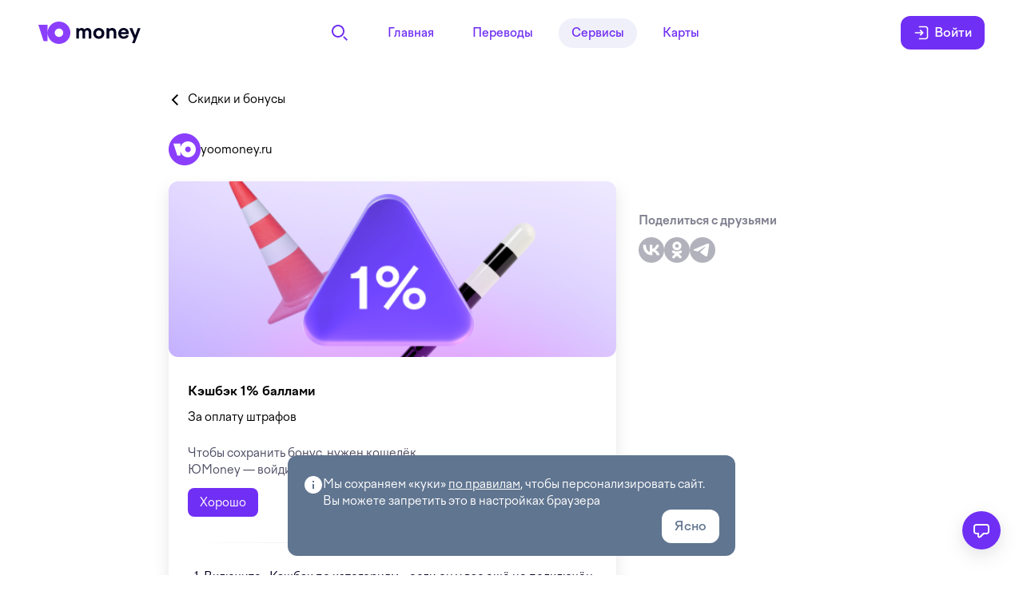

--- FILE ---
content_type: text/css
request_url: https://static.yoomoney.ru/offer-client/promo.3f2c06742e903bd8415a.css
body_size: 998
content:
body .zfrUTEwqDl7J8i_Bj4SJ{color:none;-webkit-text-decoration:none;text-decoration:none}body .zfrUTEwqDl7J8i_Bj4SJ:active{color:none}body .EGAHhfnU5MWLrWzEKrGK.CLaV2lg_29_kQQLPex3h{background-color:var(--color-bg-ghost);border-radius:50%}body .I6WolAUoz2FJ1GMrGSxV{display:block;height:100%;width:100%}body .zG8gFJ0VPaN6oWkn4dZu{display:inline-block;overflow:visible}body .cKt92P68jy5nQliRbvju{position:absolute;right:16px;top:16px;-webkit-transition:opacity .4s;transition:opacity .4s}body .WZQ4midm5KQH_ni9DRzZ{background-color:var(--color-bg-default);background-position:50%;background-repeat:no-repeat;border-radius:40px;-webkit-box-shadow:0 0 2px rgba(0,8,50,.039),0 2px 4px rgba(0,8,50,.039),0 3px 12px 1px rgba(0,0,0,.078);box-shadow:0 0 2px rgba(0,8,50,.039),0 2px 4px rgba(0,8,50,.039),0 3px 12px 1px rgba(0,0,0,.078);padding:12px}body .PZs0GGm7mItsMHu_lrAr{color:#000;padding:var(--space-m)}body .kveZK2dlccFMJppXp3_Z{position:absolute;right:var(--space-m);top:var(--space-m)}body .w3meKqZkoVslPX2PGMne{-webkit-box-orient:vertical;-webkit-box-direction:normal;-webkit-box-pack:justify;-ms-flex-pack:justify;display:-webkit-box;display:-ms-flexbox;display:flex;-ms-flex-direction:column;flex-direction:column;height:100%;justify-content:space-between;-webkit-transition:all .4s;transition:all .4s;width:100%}body .w3meKqZkoVslPX2PGMne :hover{-webkit-transform:none;transform:none}body .KZn3EO7X2ptdniD75Dr9{-webkit-box-align:center;-ms-flex-align:center;align-items:center;display:-webkit-box;display:-ms-flexbox;display:flex}body .gvR0KeTynTfxEzC0QWIH{height:40px;min-width:40px}body .mehDM5Osu7JdSRkbo7KG{text-transform:lowercase}body .E4CvxlEJfvt9tOJwYJC0{background-position:50%;background-repeat:no-repeat;background-size:cover;border-radius:var(--radius-xxl);height:209px;position:relative;width:100%}body .z5mfVoGQReMs0ZLIgAFp{bottom:var(--space-m);padding-left:var(--space-m);padding-right:var(--space-m);position:absolute;right:var(--space-m)}body .ug9hn0tiwriMRHrK2Mvt{font-size:var(--size-typo-m);font-weight:var(--typography-font-weight-bold);margin-bottom:var(--space-xs);text-align:left}body .vKoa0t5qEBkzRK8eCpkQ{height:36px;overflow:hidden}body .TtHI1QQGN8PooSFkJjIa{-webkit-box-flex:1;-ms-flex-positive:1;-webkit-box-orient:vertical;-webkit-box-direction:normal;-webkit-box-pack:center;-ms-flex-pack:center;border-bottom:1px solid rgba(0,0,0,.078);color:#000;display:-webkit-box;display:-ms-flexbox;display:flex;-ms-flex-direction:column;flex-direction:column;flex-grow:1;justify-content:center;padding:var(--space-xl) 0;-webkit-text-decoration:none;text-decoration:none}body .TtHI1QQGN8PooSFkJjIa:first-child{padding-top:var(--space-m)}body .TtHI1QQGN8PooSFkJjIa:last-child{border-bottom:0;padding-bottom:0}body .oKmZkIqMbiOp4Yhw5Bax{padding:var(--space-m) 0}body .vwyHFG1DepsZEBGPA8XL{font-size:var(--size-typo-s);line-height:var(--line-height-typo-s);padding:var(--space-m);text-align:center}body .vxf8UqxwLVAeVynxwgf1{-webkit-box-orient:vertical;-webkit-box-direction:normal;-webkit-box-pack:center;-ms-flex-pack:center;-webkit-box-align:center;-ms-flex-align:center;align-items:center;background-color:#fff;-webkit-box-sizing:border-box;box-sizing:border-box;color:#000;display:-webkit-box;display:-ms-flexbox;display:flex;-ms-flex-direction:column;flex-direction:column;height:100%;justify-content:center;padding:var(--space-l);text-align:center;width:100%}body .vxf8UqxwLVAeVynxwgf1 :hover{-webkit-transform:none;transform:none}body .IqqEbioqTOb5AsOQxzm2{font-size:var(--size-typo-l);font-weight:700;line-height:var(--line-height-typo-l);margin:0 0 var(--space-m) 0;max-width:100%}body .jt6MZDukN002V02xBr2g{display:block;font-size:var(--size-typo-s);line-height:var(--line-height-typo-s)}body .EQTLOhhYlnCNv3VhyGua{-webkit-box-orient:vertical;-webkit-box-direction:normal;-webkit-box-pack:center;-ms-flex-pack:center;background-color:#fff;-webkit-box-sizing:border-box;box-sizing:border-box;color:#000;display:-webkit-box;display:-ms-flexbox;display:flex;-ms-flex-direction:column;flex-direction:column;height:100%;justify-content:center;padding:var(--space-l);text-align:center;width:100%}body .EQTLOhhYlnCNv3VhyGua :hover{-webkit-transform:none;transform:none}body .kEMi4h90Gwaw_O9dr60h{background-color:#fff;border:1px solid var(--color-bg-border);border-radius:var(--radius-xxl);-webkit-box-sizing:border-box;box-sizing:border-box;display:block;height:100%;overflow:hidden;position:relative;width:100%}body .Bag58dJvatT5Z27hAQO1 :hover{-webkit-transform:translateY(-5px);transform:translateY(-5px);-webkit-transition:all .4s;transition:all .4s}body .Bag58dJvatT5Z27hAQO1 :hover .cKt92P68jy5nQliRbvju{opacity:1}body .Bag58dJvatT5Z27hAQO1 * :hover{-webkit-transform:none;transform:none}body .Bag58dJvatT5Z27hAQO1 * :hover .cKt92P68jy5nQliRbvju{opacity:1}

--- FILE ---
content_type: text/javascript
request_url: https://static.yoomoney.ru/layout-service-portal/portal.ru.ecedca06778e709a7e94f3c11400faf5.js
body_size: 3423
content:
var LAYOUT_TRANSLATIONS={ru:{"GDPR.policy":[{type:0,value:"Мы сохраняем «куки» "},{type:1,value:"policyLink"},{type:0,value:", чтобы персонализировать сайт. Вы можете запретить это в настройках браузера "}],"GDPR.policy-link":[{type:0,value:"по правилам"}],"GDPR.agree-button":[{type:0,value:"Ясно"}],"mui-heading-group.back-link":[{type:0,value:"Назад"}],"marketing-popup.close-button":[{type:0,value:"Не сейчас"}],"marketing-popup.a11y-close-popup":[{type:0,value:"Закрыть"}],"smart-banner-desktop.a11y-close-popup":[{type:0,value:"закрыть"}],"smart-banner.a11y-close":[{type:0,value:"Закрыть"}],"subscription-popup-content.try-again-button":[{type:0,value:"Не сработало, нажмите ещё раз"}],"subscription-popup-content.subscribe-button":[{type:0,value:"Подписаться"}],"subscription-popup-content.not-subscribe-button":[{type:0,value:"Не сейчас"}],"subscription-popup-success-content.title":[{type:0,value:"Готово: вы подписались"}],"subscription-popup-success-content.subtitle":[{type:0,value:"Письма будут приходить на почту, которая указана \n"},{type:8,value:"a",children:[{type:0,value:"в настройках кошелька"}]},{type:0,value:": поменяйте, если пользуетесь другой."}],"subscription-popup-success-content.button-text":[{type:0,value:"Хорошо"}],"survey-popup.a11y-close-popup":[{type:0,value:"закрыть опрос"}],"survey-popup.button-text":[{type:0,value:"Пройти опрос"}],"LangSwitcher.switch":[{type:0,value:"Переключить язык"}],"footer.app":[{type:0,value:"Мобильное приложение"}],"footer.api":[{type:0,value:"API ЮMoney"}],"footer.selfEmployed":[{type:0,value:"Самозанятые"}],"footer.yooStream":[{type:0,value:"ЮStream"}],"footer.buyerProtection":[{type:0,value:"Защита покупателя"}],"footer.security":[{type:0,value:"Безопасность в интернете"}],"footer.legal":[{type:0,value:"Юридическая информация"}],"footer.siteMap":[{type:0,value:"Карта сайта"}],"footer.help":[{type:0,value:"Помощь"}],"footer.contacts":[{type:0,value:"Контакты"}],"footer.job":[{type:0,value:"Вакансии"}],"footer.kassa":[{type:0,value:"ЮКassa для бизнеса"}],"footer.confidential":[{type:0,value:"Политика конфиденциальности"}],"footer.aboutMoney":[{type:0,value:"Про деньги"}],"footer.steam":[{type:0,value:"Пополнение Steam"}],"footer.digitalGoods":[{type:0,value:"Подписки, игры, программы"}],"authentication-success-modal.title":[{type:0,value:"Можно входить в кошелёк через "},{type:1,value:"socialAccount"}],"authentication-success-modal.description":[{type:0,value:"Или как обычно — по телефону и почте"}],"authentication-success-modal.description-ident":[{type:0,value:"Пройдите идентификацию — можно будет больше хранить, тратить и переводить"}],"authentication-success-modal.button":[{type:0,value:"Вот и хорошо"}],"help-center.title":[{type:0,value:"Как вам ЮMoney?"}],"help-center.nps-intro-text-nps":[{type:1,value:"npsUrl"},{type:0,value:": так мы поймём, над чем нужно поработать, а что уже хорошо."}],"help-center.nps-intro-text-feedback":[{type:1,value:"feedbackUrl"},{type:0,value:", если нужна помощь."}],"help-center.nps-intro-text-nps-link":[{type:0,value:"Делитесь идеями, критикуйте, хвалите"}],"help-center.nps-intro-text-feedback-link":[{type:0,value:"Напишите о проблеме"}],"help-center.nps-link-text":[{type:0,value:"Хочу отправить отзыв"}],"help-center.return-link-text":[{type:0,value:"Назад"}],"help-center.empty-faq-title":[{type:0,value:"Что-то пошло не так: ("}],"help-center.empty-faq-text":[{type:0,value:"Нам не удалось загрузить ответы на вопросы. Попробуйте перезагрузить страницу или просто посмотрите нашу "},{type:1,value:"helpUrl"},{type:0,value:"."}],"help-center.empty-faq-link-text":[{type:0,value:"помощь"}],"help-center.faq-title":[{type:0,value:"Частые вопросы"}],"home-screen-icon-promo.title":[{type:0,value:"Добавьте ЮMoney на экран телефона"}],"home-screen-icon-promo.on":[{type:0,value:"1. Нажмите на значок «Поделиться» внизу окна"}],"home-screen-icon-promo.scroll":[{type:0,value:"2. Прокрутите вниз, выберите «На экран Домой»"}],"home-screen-icon-promo.add":[{type:0,value:"3. Нажмите «Добавить» — ссылка на сайт появится в телефоне рядом с приложениями"}],"home-screen-icon-promo.button":[{type:0,value:"Понятно"}],"home-screen-icon-promo.home":[{type:0,value:"На экран «Домой»"}],"mobile-app-promo-mobile.title-app":[{type:0,value:"Мобильное приложение ЮMoney"}],"menu2.myOperations":[{type:0,value:"Главная"}],"menu2.services":[{type:0,value:"Сервисы"}],"menu2.transfers":[{type:0,value:"Переводы"}],"menu2.bankCards":[{type:0,value:"Карты"}],"header2.a11y-search-button":[{type:0,value:"Поиск"}],"menu-navbar2.myOperations":[{type:0,value:"Главная"}],"menu-navbar2.bankCards":[{type:0,value:"Карты"}],"menu-navbar2.transfers":[{type:0,value:"Переводы"}],"menu-navbar2.services":[{type:0,value:"Сервисы"}],"migration-success-modal.title-common":[{type:0,value:"Спасибо! Теперь ваш кошелёк на yoomoney.ru"}],"migration-success-modal.title-social":[{type:0,value:"Готово! Кошелёк в ЮMoney, "},{type:1,value:"socialAccount"},{type:0,value:" привязали"}],"migration-success-modal.description-common-1":[{type:0,value:"Все сервисы Яндекса доступны под прежним аккаунтом, а на этом сайте — ваш отдельный профиль с кошельком."}],"migration-success-modal.description-common-2":[{type:0,value:"Для входа в кошелёк нужны почта или телефон:"}],"migration-success-modal.description-social":[{type:0,value:"Можно входить и по "},{type:1,value:"socialAccount"},{type:0,value:", и по почте с телефоном:"}],"migration-success-modal.button":[{type:0,value:"Вот и хорошо"}],"migration-success-modal.a11y-close-modal":[{type:0,value:"Закрыть"}],"registration-success-modal.prepaid-title":[{type:0,value:"Кошелёк готов!"}],"registration-success-modal.prepaid-description":[{type:0,value:"Ваши данные для входа:"}],"registration-success-modal.prepaid-description-social-account":[{type:0,value:"Для входа используйте "},{type:1,value:"socialAccount"},{type:0,value:" или почту с телефоном:"}],"registration-success-modal.prepaid-hint":[{type:0,value:"Осталось пополнить баланс — можно будет сразу платить кошельком и виртуальной картой"}],"registration-success-modal.prepaid-social-account-SberId":[{type:0,value:"Сбер ID"}],"registration-success-modal.prepaid-social-account-Esia":[{type:0,value:"Госуслуги"}],"registration-success-modal.prepaid-social-account-VkId":[{type:0,value:"VK ID"}],"registration-success-modal.prepaid-button-text":[{type:0,value:"Пополнить кошелёк"}],"search-filed.cancel-button":[{type:0,value:"Отмена"}],"search-filed.error":[{type:0,value:"Похоже, это технический сбой. Попробуйте ещё раз"}],"search-often-search.title":[{type:0,value:"Часто ищут"}],"search-previous-search.a11y-delete":[{type:0,value:"удалить"}],"search-previous-search.title":[{type:0,value:"История"}],"search-result-section.show-more":[{type:0,value:"Показать еще"}],"search-result.showcases-title":[{type:0,value:"Товары и услуги"}],"search-result.requisites-title":[{type:0,value:"Квитанции"}],"search-result.offers-title":[{type:0,value:"Скидки и кэшбэк"}],"search-result.documents-title":[{type:0,value:"Помощь"}],"unsupported-browser.text":[{type:0,value:"У вас слишком старый браузер, поэтому сайт может вести себя ненормально. "},{type:1,value:"url"},{type:0,value:", пожалуйста"}],"unsupported-browser.download-url":[{type:0,value:"Обновите браузер"}],"unsupported-browser.a11y-close":[{type:0,value:"Закрыть"}],"user.enter":[{type:0,value:"Войти"}],"user.settings":[{type:0,value:"Перейти в Настройки"}],"user.exit":[{type:0,value:"Выйти из кошелька"}],"user.a11y-openSidebarButton":[{type:0,value:"Открыть меню"}],"push-notification-promo.title":[{type:0,value:"Включите пуш-уведомления"}],"push-notification-promo.content":[{type:0,value:"Так вы сможете следить за пополнениями кошелька и списаниями с него"}],"push-notification-promo.button":[{type:0,value:"Включить"}],"help-center-menu.a11y-close-menu":[{type:0,value:"Закрыть"}],"faq.main-title":[{type:0,value:"Помощь и обратная связь"}],"faq.feedback-title":[{type:0,value:"Как вам новый дизайн?"}],"faq.feedback-content":[{type:0,value:"Обновили главную страницу и меню, добавили раздел Сервисы"}],"faq.feedback-button":[{type:0,value:"Пройти опрос"}],"faq.error-title":[{type:0,value:"Что-то пошло не так"}],"faq.error-content":[{type:0,value:"Попробуйте перезагрузить страницу"}],"faq.any-questions":[{type:0,value:"Если остались вопросы, "},{type:1,value:"feedbackUrl"},{type:0,value:"."}],"faq.feedback-link-text":[{type:0,value:"напишите нам"}],"help-center-popup.a11y-close-popup":[{type:0,value:"Закрыть"}],"user-pic.img-alt":[{type:0,value:"Аватар"}],"service-logo.a11y-logo":[{type:0,value:"Главная страница"}],"pass-ident-by-provider-button.text":[{type:0,value:"Пройти идентификацию"}],"copyright-portal.text":[{type:0,value:"© "},{type:1,value:"year"},{type:0,value:" ООО НКО «"},{type:1,value:"brandName"},{type:0,value:"». Лицензия Банка России № 3510‑К"}],"copyright-portal.brand-name":[{type:0,value:"ЮМани"}],"pass-ident-by-sber-button.button":[{type:0,value:"Пройти идентификацию по Сбер ID"}],"registration-success-modal-ident-failed.title":[{type:0,value:"Готово! У вас есть кошелёк в ЮMoney — пока анонимный"}],"registration-success-modal-ident-failed.description":[{type:0,value:"Зарегистрировали вас в ЮMoney, но пройти идентификацию через СберID не получилось. Пройдите её любым другим способом — сможете переводить и снимать деньги. "},{type:1,value:"aboutStatusesLink"}],"registration-success-modal-ident-failed.about-statuses":[{type:0,value:"Про статусы в ЮMoney"}],"registration-success-modal-ident-failed.choose-ident-method":[{type:0,value:"Выбрать способ идентификации"}],"nps.title-rating":[{type:0,value:"Насколько вероятно, что вы порекомендуете ЮMoney знакомым?"}],"nps.min-rating":[{type:0,value:"Маловероятно"}],"nps.max-rating":[{type:0,value:"Очень вероятно"}],"nps.title-comment":[{type:0,value:"Вы поставили "},{type:1,value:"count"},{type:0,value:". Расскажите, почему?"}],"nps.placeholder-comment":[{type:0,value:"Комментарий (не обязательно)"}],"nps.title-success":[{type:0,value:"Принято!"}],"nps.text-success":[{type:0,value:"Спасибо, что помогаете нам улучшать сервис!"}],"csi.title-rating":[{type:0,value:"Насколько вы довольны ЮMoney?"}],"csi.subtitle-rating":[{type:0,value:"Оцените и расскажите подробнее, если хотите"}],"csi.title-comment":[{type:0,value:"Большое спасибо за оценку"}],"csi.subtitle-comment":[{type:0,value:"Будет здорово, если вы сможете добавить подробностей"}],"csi.placeholder-comment":[{type:0,value:"Например, над чем ещё стоит поработать"}],"csi.title-success":[{type:0,value:"Получили вашу оценку"}],"csi.text-success":[{type:0,value:"Спасибо, что помогаете делать ЮMoney лучше"}],"csi.random-service-title":[{type:0,value:"Пожалуйста, оцените "},{type:1,value:"service"}],"csi.success-title":[{type:0,value:"Получили ваши ответы"}],"localized-social-account.sber-id":[{type:0,value:"Сбер ID"}],"localized-social-account.vk-id":[{type:0,value:"VK ID"}],"localized-social-account.esia":[{type:0,value:"ЕСИА Госуслуги"}],"search-empty.title":[{type:0,value:"Не нашлось ничего похожего"}],"search-empty.text":[{type:0,value:"Попробуйте перефразировать"}],"poll.aria-close-button":[{type:0,value:"Закрыть"}],"poll.comment-send":[{type:0,value:"Готово"}],"poll.comment-error":[{type:0,value:"Не сработало. Попробуйте ещё раз"}],"csi-rating.empty-title":[{type:0,value:"Не сработало"}],"csi-rating.empty-subtitle":[{type:0,value:"Пожалуйста, попробуйте ещё раз"}],"csi-rating.empty-action-button":[{type:0,value:"Повторить"}],"poll-services.title":[{type:0,value:"Что повлияло на вашу оценку?"}],"poll-services.subtitle":[{type:0,value:"Выберите один или несколько вариантов"}],"poll-services.next":[{type:0,value:"Дальше"}],"poll-services.error":[{type:0,value:"Выберите хотя бы одну категорию"}],"poll-services.empty-title":[{type:0,value:"Не сработало"}],"poll-services.empty-subtitle":[{type:0,value:"Пожалуйста, попробуйте ещё раз"}],"poll-services.empty-action-button":[{type:0,value:"Повторить"}]}};

--- FILE ---
content_type: image/svg+xml
request_url: https://static.yoomoney.ru/offer-client/media/icon_arrow-left_s-primary.97d1d084a9e28df96fcc.svg
body_size: -226
content:
<svg xmlns="http://www.w3.org/2000/svg" width="16" height="16"><path fill-rule="evenodd" d="M10.575 1L12 2.41 6.35 8 12 13.59 10.575 15 3.5 8z"/></svg>